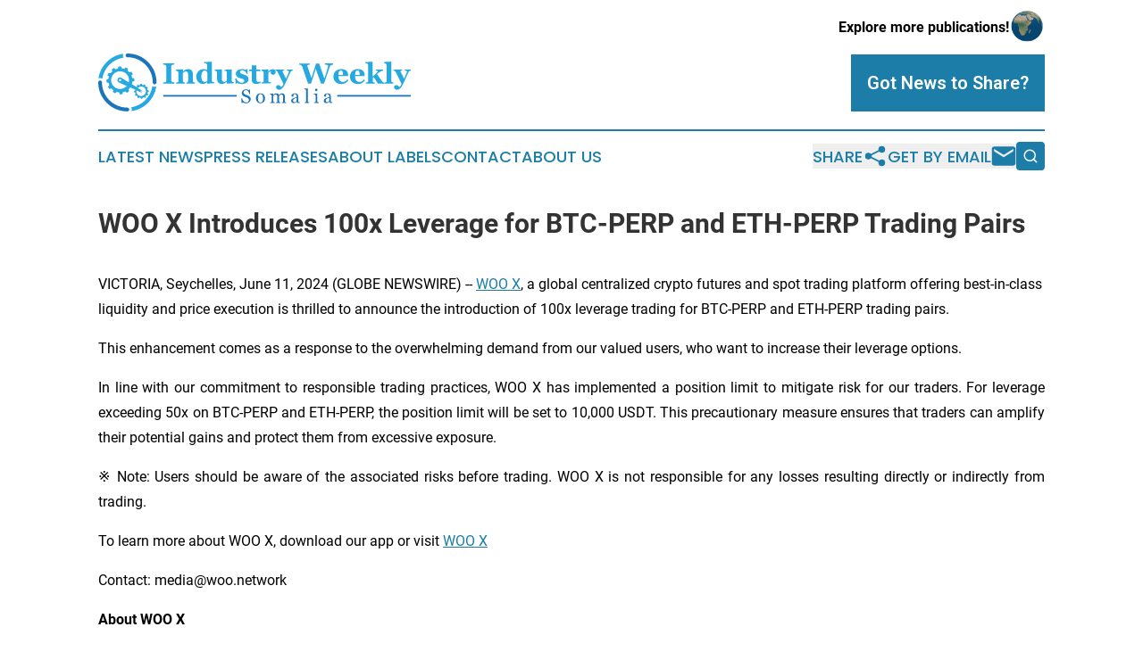

--- FILE ---
content_type: image/svg+xml
request_url: https://cdn.newsmatics.com/agp/sites/industryweeklysomalia-logo-1.svg
body_size: 23673
content:
<?xml version="1.0" encoding="UTF-8" standalone="no"?>
<svg
   xmlns:dc="http://purl.org/dc/elements/1.1/"
   xmlns:cc="http://creativecommons.org/ns#"
   xmlns:rdf="http://www.w3.org/1999/02/22-rdf-syntax-ns#"
   xmlns:svg="http://www.w3.org/2000/svg"
   xmlns="http://www.w3.org/2000/svg"
   version="1.1"
   id="Layer_1"
   x="0px"
   y="0px"
   viewBox="-105 284 400 74.400444"
   xml:space="preserve"
   width="400"
   height="74.400444"><metadata
   id="metadata43"><rdf:RDF><cc:Work
       rdf:about=""><dc:format>image/svg+xml</dc:format><dc:type
         rdf:resource="http://purl.org/dc/dcmitype/StillImage" /></cc:Work></rdf:RDF></metadata><defs
   id="defs41" />
<style
   type="text/css"
   id="style2">
	.st0{fill:#26A9E0;}
	.st1{fill:#1B75BB;}
</style>
<g
   id="XMLID_1441_"
   transform="translate(0,-75.299553)">
	<g
   id="XMLID_1437_">
		<path
   id="XMLID_1442_"
   class="st0"
   d="m -40.5,406.8 c 0,-0.2 -0.2,-0.4 -0.4,-0.4 l -1,-0.2 c -0.1,-0.6 -0.3,-1.2 -0.5,-1.7 l 0.7,-0.7 c 0.1,-0.1 0.2,-0.4 0.1,-0.5 l -0.7,-1.1 c -0.1,-0.2 -0.3,-0.2 -0.5,-0.2 l -0.9,0.4 c -0.4,-0.5 -0.8,-0.9 -1.3,-1.2 l 0.3,-1 c 0.1,-0.2 0,-0.4 -0.2,-0.5 l -1.1,-0.6 c -0.2,-0.1 -0.4,0 -0.5,0.1 l -0.6,0.8 c -0.6,-0.2 -1.2,-0.3 -1.8,-0.4 l -0.2,-1 c 0,-0.2 -0.2,-0.3 -0.4,-0.3 h -1.3 c -0.2,0 -0.4,0.2 -0.4,0.4 l -0.2,1 c -0.6,0.1 -1.2,0.3 -1.7,0.5 l -0.7,-0.7 c -0.1,-0.1 -0.4,-0.2 -0.5,-0.1 l -1.1,0.7 c -0.2,0.1 -0.2,0.3 -0.2,0.5 l 0.4,0.9 c -0.3,0.3 -0.5,0.6 -0.8,0.9 l -6,-3.7 c 0.4,-1.1 0.6,-2.2 0.8,-3.3 l 1.8,-0.4 c 0.4,-0.1 0.6,-0.5 0.6,-0.8 l -0.1,-2.4 c 0,-0.4 -0.3,-0.7 -0.7,-0.8 l -1.9,-0.3 c -0.2,-1.1 -0.6,-2.2 -1,-3.3 l 1.4,-1.3 c 0.3,-0.2 0.3,-0.7 0.1,-1 l -1.3,-2 c -0.1,-0.1 -0.2,-0.2 -0.3,-0.2 -0.2,-0.1 -0.4,-0.2 -0.6,-0.1 l -1.8,0.7 c -0.7,-0.9 -1.6,-1.6 -2.5,-2.3 l 0.5,-1.8 c 0.1,-0.3 -0.1,-0.8 -0.4,-0.9 l -2.1,-1.1 c -0.3,-0.2 -0.8,-0.1 -1,0.2 l -1.2,1.5 c -1.1,-0.4 -2.2,-0.6 -3.3,-0.8 l -0.4,-1.8 c -0.1,-0.4 -0.5,-0.6 -0.8,-0.6 l -2.4,0.1 c -0.4,0 -0.7,0.3 -0.8,0.7 l -0.3,1.9 c -1.1,0.2 -2.2,0.6 -3.3,1 l -1.3,-1.4 c -0.3,-0.3 -0.7,-0.3 -1,-0.1 l -2,1.3 c -0.3,0.2 -0.5,0.6 -0.3,1 l 0.7,1.8 c -0.9,0.7 -1.6,1.6 -2.3,2.5 l -1.8,-0.5 c -0.3,-0.1 -0.8,0.1 -0.9,0.4 l -1.1,2.1 c -0.2,0.3 -0.1,0.8 0.2,1 l 1.5,1.2 c -0.4,1.1 -0.6,2.2 -0.8,3.3 l -1.8,0.4 c -0.3,0.1 -0.6,0.4 -0.6,0.8 l 0.1,2.4 c 0,0.4 0.3,0.7 0.7,0.8 l 1.9,0.3 c 0.2,1.1 0.6,2.2 1,3.3 l -1.4,1.3 c -0.3,0.3 -0.3,0.7 -0.1,1 l 1.3,2 c 0.2,0.3 0.6,0.5 1,0.3 l 1.8,-0.7 c 0.7,0.9 1.6,1.6 2.5,2.3 l -0.5,1.8 c -0.1,0.3 0.1,0.8 0.4,0.9 l 2.1,1.1 c 0.3,0.2 0.8,0.1 1,-0.2 l 1.2,-1.5 c 1.1,0.4 2.2,0.6 3.3,0.8 l 0.4,1.8 c 0.1,0.4 0.5,0.6 0.8,0.6 l 2.4,-0.1 c 0.4,0 0.7,-0.3 0.8,-0.7 l 0.3,-1.9 c 1.1,-0.2 2.2,-0.6 3.3,-1 l 1.3,1.4 c 0.3,0.3 0.7,0.3 1,0.1 l 2,-1.3 c 0.3,-0.2 0.5,-0.6 0.3,-1 l -0.7,-1.8 c 0.9,-0.7 1.6,-1.6 2.3,-2.5 l 6.4,2.9 c -0.1,0.4 -0.2,0.8 -0.2,1.2 l -1,0.2 c -0.2,0 -0.3,0.2 -0.3,0.4 v 1.3 c 0,0.2 0.2,0.4 0.4,0.4 l 1,0.2 c 0.1,0.6 0.3,1.2 0.5,1.7 l -0.7,0.7 c -0.1,0.1 -0.2,0.4 -0.1,0.5 l 0.7,1.1 c 0.1,0.2 0.3,0.2 0.5,0.2 l 0.9,-0.4 c 0.4,0.5 0.8,0.9 1.3,1.2 l -0.3,1 c -0.1,0.2 0,0.4 0.2,0.5 l 1.1,0.6 c 0.2,0.1 0.4,0 0.5,-0.1 l 0.6,-0.8 c 0.6,0.2 1.2,0.3 1.8,0.4 l 0.2,1 c 0,0.2 0.2,0.3 0.4,0.3 h 1.3 c 0.2,0 0.4,-0.2 0.4,-0.4 l 0.2,-1 c 0.6,-0.1 1.2,-0.3 1.7,-0.5 l 0.7,0.7 c 0.1,0.1 0.4,0.2 0.5,0.1 l 1.1,-0.7 c 0.2,-0.1 0.2,-0.3 0.2,-0.5 l -0.4,-0.9 c 0.5,-0.4 0.9,-0.8 1.2,-1.3 l 1,0.3 c 0.2,0.1 0.4,0 0.5,-0.2 l 0.6,-1.1 c 0.1,-0.2 0,-0.4 -0.1,-0.5 l -0.8,-0.6 c 0.2,-0.6 0.3,-1.2 0.4,-1.8 l 1,-0.2 c 0.2,0 0.3,-0.2 0.3,-0.4 z m -25.5,-10.4 -9.5,-5.9 c -1.7,-0.9 -3.7,-0.2 -4.6,1.4 -0.9,1.7 -0.2,3.7 1.4,4.6 l 10.2,4.5 c -3.4,3.9 -9.2,5.1 -13.9,2.6 -5.6,-3 -7.7,-9.9 -4.8,-15.4 2.9,-5.6 9.9,-7.7 15.4,-4.8 4.9,2.5 7.1,8 5.8,13 z m -9.8,-2.2 c -0.4,0.7 -1.3,1 -2,0.6 -0.7,-0.4 -1,-1.3 -0.6,-2 0.4,-0.7 1.3,-1 2,-0.6 0.8,0.4 1,1.3 0.6,2 z m 31.1,16.5 c -1.6,3 -5.3,4.1 -8.3,2.6 -2.5,-1.3 -3.6,-4 -3.1,-6.6 l 5.4,2.4 c 0.6,0.3 1.5,0.1 1.8,-0.6 0.3,-0.6 0.1,-1.5 -0.5,-1.8 l -5,-3.1 c 1.9,-1.9 4.8,-2.5 7.2,-1.2 3,1.6 4.1,5.3 2.5,8.3 z m -6.1,-3.3 c 0.2,-0.4 0.7,-0.6 1.1,-0.3 0.4,0.2 0.6,0.7 0.3,1.1 -0.2,0.4 -0.7,0.6 -1.1,0.3 -0.4,-0.2 -0.5,-0.7 -0.3,-1.1 z" />
		<path
   id="XMLID_1357_"
   class="st1"
   d="m -30.4,396.5 c 0,1.3 -1.1,2.4 -2.4,2.4 -1.3,0 -2.4,-1.1 -2.4,-2.4 0,-17.9 -14.5,-32.4 -32.4,-32.4 -1.4,0 -2.4,-1.1 -2.4,-2.4 0,-1.3 1.1,-2.4 2.4,-2.4 20.4,-0.1 37.2,16.6 37.2,37.2 z" />
		<path
   id="XMLID_1355_"
   class="st1"
   d="m -65.3,431.3 c 0,1.3 -1.1,2.4 -2.4,2.4 -20.6,0 -37.3,-16.7 -37.3,-37.3 0,-1.4 1.1,-2.4 2.4,-2.4 1.4,0 2.4,1.1 2.4,2.4 0,17.9 14.5,32.4 32.4,32.4 1.4,0.1 2.5,1.2 2.5,2.5 z" />
		<path
   id="XMLID_1354_"
   class="st0"
   d="m -32.9,402.1 c -1,0 -2,-0.3 -2.8,-0.8 -2.1,14 -13.2,25 -27.1,27.1 0.5,0.8 0.8,1.8 0.8,2.8 0,0.7 -0.1,1.4 -0.4,2.1 16.4,-2.3 29.3,-15.3 31.7,-31.7 -0.8,0.4 -1.5,0.5 -2.2,0.5 z" />
		<path
   id="XMLID_1353_"
   class="st0"
   d="m -73.4,361.7 c 0,-0.7 0.1,-1.4 0.4,-2.1 -16.4,2.3 -29.3,15.3 -31.7,31.7 0.6,-0.3 1.3,-0.4 2.1,-0.4 1,0 2,0.3 2.8,0.8 2.1,-14 13.2,-25 27.1,-27.1 -0.4,-0.9 -0.7,-1.9 -0.7,-2.9 z" />
	</g>
	<g
   id="XMLID_1440_">
		<g
   id="XMLID_1439_">
			<path
   id="XMLID_1478_"
   class="st1"
   d="m 89,415 c 0.4,0.4 0.6,0.8 0.8,1.3 0.2,0.5 0.3,1 0.3,1.7 0,1.5 -0.6,2.8 -1.7,3.8 -1.1,1 -2.5,1.5 -4.2,1.5 -0.8,0 -1.5,-0.1 -2.3,-0.4 -0.8,-0.2 -1.4,-0.5 -2,-0.9 l -0.5,0.9 h -1 L 78.2,417 h 1 c 0.2,0.7 0.4,1.4 0.7,2 0.3,0.6 0.6,1.1 1.1,1.6 0.4,0.5 0.9,0.9 1.5,1.1 0.6,0.3 1.2,0.4 2,0.4 0.6,0 1,-0.1 1.5,-0.2 0.5,-0.1 0.8,-0.4 1,-0.6 0.3,-0.3 0.4,-0.6 0.6,-0.9 0.1,-0.4 0.2,-0.8 0.2,-1.2 0,-0.7 -0.2,-1.3 -0.6,-1.9 -0.4,-0.6 -1,-1 -1.7,-1.4 -0.5,-0.2 -1.1,-0.4 -1.8,-0.7 -0.7,-0.3 -1.3,-0.5 -1.8,-0.7 -1,-0.4 -1.7,-1 -2.3,-1.7 -0.5,-0.7 -0.8,-1.6 -0.8,-2.8 0,-0.7 0.1,-1.3 0.4,-1.8 0.3,-0.6 0.6,-1.1 1.1,-1.5 0.5,-0.4 1,-0.8 1.7,-1 0.6,-0.2 1.3,-0.4 2,-0.4 0.8,0 1.5,0.1 2.1,0.4 0.6,0.2 1.2,0.5 1.7,0.8 l 0.5,-0.8 h 1 l 0.1,5.7 h -1 c -0.2,-0.7 -0.4,-1.3 -0.6,-1.9 -0.2,-0.6 -0.5,-1.1 -0.9,-1.6 -0.3,-0.5 -0.8,-0.8 -1.3,-1.1 -0.5,-0.3 -1.1,-0.4 -1.8,-0.4 -0.8,0 -1.4,0.2 -2,0.7 -0.5,0.5 -0.8,1.1 -0.8,1.8 0,0.7 0.2,1.4 0.5,1.8 0.3,0.5 0.9,0.9 1.5,1.2 0.6,0.3 1.2,0.5 1.7,0.7 0.6,0.2 1.1,0.4 1.7,0.7 0.5,0.2 0.9,0.5 1.4,0.7 0.4,0.3 0.8,0.6 1.2,1 z" />
			<path
   id="XMLID_1480_"
   class="st1"
   d="m 108.5,416.7 c 0,0.8 -0.1,1.7 -0.4,2.5 -0.3,0.8 -0.6,1.5 -1.1,2.1 -0.6,0.6 -1.2,1.1 -1.9,1.4 -0.7,0.3 -1.6,0.5 -2.5,0.5 -0.8,0 -1.5,-0.1 -2.2,-0.4 -0.7,-0.3 -1.3,-0.7 -1.8,-1.3 -0.5,-0.5 -0.9,-1.2 -1.3,-2 -0.4,-0.8 -0.5,-1.7 -0.5,-2.6 0,-1.9 0.5,-3.4 1.6,-4.6 1.1,-1.2 2.5,-1.8 4.3,-1.8 1.7,0 3.1,0.6 4.1,1.7 1.1,1.2 1.7,2.7 1.7,4.5 z m -2.5,0.1 c 0,-0.6 -0.1,-1.2 -0.2,-1.9 -0.1,-0.7 -0.3,-1.2 -0.5,-1.7 -0.3,-0.5 -0.6,-0.9 -1,-1.2 -0.4,-0.3 -0.9,-0.5 -1.5,-0.5 -0.6,0 -1.2,0.2 -1.6,0.5 -0.4,0.3 -0.8,0.7 -1.1,1.3 -0.3,0.5 -0.4,1 -0.5,1.7 -0.1,0.6 -0.2,1.2 -0.2,1.8 0,0.8 0.1,1.5 0.2,2.1 0.1,0.7 0.3,1.2 0.6,1.8 0.3,0.6 0.6,0.9 1,1.2 0.4,0.3 0.9,0.4 1.5,0.4 1,0 1.8,-0.5 2.4,-1.5 0.6,-1 0.9,-2.3 0.9,-4 z" />
			<path
   id="XMLID_1483_"
   class="st1"
   d="m 135.6,422.8 h -5.8 V 422 c 0.2,0 0.4,0 0.6,0 0.2,0 0.4,0 0.5,-0.1 0.2,-0.1 0.4,-0.2 0.5,-0.4 0.1,-0.2 0.2,-0.4 0.2,-0.7 v -6.2 c 0,-0.8 -0.2,-1.5 -0.6,-1.9 -0.4,-0.5 -0.9,-0.7 -1.4,-0.7 -0.4,0 -0.8,0.1 -1.1,0.2 -0.3,0.1 -0.7,0.3 -1,0.5 -0.2,0.2 -0.4,0.4 -0.6,0.6 -0.2,0.2 -0.3,0.4 -0.4,0.5 v 6.9 c 0,0.3 0,0.5 0.1,0.7 0.1,0.2 0.3,0.3 0.5,0.4 0.2,0.1 0.4,0.1 0.5,0.2 0.1,0 0.3,0.1 0.6,0.1 v 0.8 h -5.7 V 422 c 0.2,0 0.4,0 0.5,0 0.2,0 0.3,0 0.5,-0.1 0.2,-0.1 0.4,-0.2 0.5,-0.4 0.1,-0.2 0.2,-0.4 0.2,-0.7 v -6.2 c 0,-0.8 -0.2,-1.5 -0.6,-1.9 -0.4,-0.5 -0.9,-0.7 -1.4,-0.7 -0.4,0 -0.8,0.1 -1.1,0.2 -0.3,0.1 -0.7,0.3 -1,0.5 -0.2,0.2 -0.4,0.4 -0.6,0.6 -0.2,0.2 -0.3,0.4 -0.4,0.5 v 6.8 c 0,0.3 0.1,0.5 0.2,0.7 0.1,0.2 0.3,0.3 0.5,0.4 0.2,0.1 0.3,0.1 0.5,0.2 0.2,0 0.4,0.1 0.6,0.1 v 0.8 h -5.8 V 422 c 0.2,0 0.4,0 0.6,0 0.2,0 0.4,0 0.5,-0.1 0.2,-0.1 0.4,-0.2 0.5,-0.4 0.1,-0.2 0.2,-0.4 0.2,-0.7 v -7.4 c 0,-0.3 -0.1,-0.5 -0.2,-0.7 -0.1,-0.2 -0.3,-0.4 -0.5,-0.5 -0.2,-0.1 -0.3,-0.2 -0.6,-0.2 -0.2,-0.1 -0.5,-0.1 -0.7,-0.1 V 411 l 4,-0.3 0.2,0.2 v 1.7 h 0.1 c 0.2,-0.2 0.4,-0.4 0.7,-0.7 0.3,-0.3 0.6,-0.5 0.8,-0.7 0.3,-0.2 0.6,-0.4 1.1,-0.5 0.4,-0.1 0.9,-0.2 1.4,-0.2 0.8,0 1.4,0.2 2,0.6 0.6,0.4 1,0.9 1.2,1.5 0.3,-0.3 0.5,-0.5 0.8,-0.7 0.2,-0.2 0.5,-0.4 0.9,-0.7 0.3,-0.2 0.7,-0.4 1.1,-0.5 0.4,-0.1 0.9,-0.2 1.4,-0.2 1,0 1.8,0.3 2.4,1 0.6,0.7 0.9,1.7 0.9,3.1 v 6.1 c 0,0.3 0,0.5 0.1,0.7 0.1,0.2 0.3,0.3 0.5,0.4 0.2,0.1 0.4,0.1 0.6,0.2 0.2,0 0.4,0.1 0.6,0.1 v 0.7 z" />
			<path
   id="XMLID_1485_"
   class="st1"
   d="m 153.3,422.6 c -0.4,0.1 -0.7,0.3 -1,0.3 -0.3,0.1 -0.6,0.1 -1,0.1 -0.6,0 -1.1,-0.2 -1.5,-0.4 -0.4,-0.3 -0.6,-0.7 -0.7,-1.3 H 149 c -0.5,0.6 -1.1,1 -1.7,1.3 -0.6,0.3 -1.3,0.5 -2.2,0.5 -0.9,0 -1.6,-0.3 -2.2,-0.8 -0.6,-0.5 -0.9,-1.3 -0.9,-2.2 0,-0.5 0.1,-0.9 0.2,-1.2 0.1,-0.4 0.3,-0.7 0.6,-1 0.2,-0.2 0.5,-0.5 0.8,-0.6 0.3,-0.2 0.6,-0.3 0.9,-0.5 0.4,-0.1 1.1,-0.4 2.2,-0.8 1.1,-0.4 1.9,-0.7 2.2,-0.9 V 414 c 0,-0.1 0,-0.3 -0.1,-0.6 0,-0.3 -0.1,-0.6 -0.3,-0.8 -0.2,-0.3 -0.4,-0.6 -0.7,-0.8 -0.3,-0.2 -0.7,-0.3 -1.3,-0.3 -0.4,0 -0.7,0.1 -1,0.2 -0.3,0.1 -0.5,0.3 -0.7,0.4 0,0.2 0,0.4 0.1,0.7 0.1,0.3 0.1,0.6 0.1,0.9 0,0.3 -0.1,0.5 -0.4,0.8 -0.3,0.2 -0.6,0.3 -1.1,0.3 -0.4,0 -0.7,-0.1 -0.9,-0.4 -0.2,-0.3 -0.3,-0.6 -0.3,-1 0,-0.4 0.1,-0.7 0.4,-1.1 0.3,-0.3 0.6,-0.6 1,-0.9 0.4,-0.2 0.8,-0.4 1.3,-0.6 0.5,-0.2 1,-0.2 1.5,-0.2 0.7,0 1.3,0 1.8,0.1 0.5,0.1 1,0.3 1.4,0.6 0.4,0.3 0.7,0.7 0.9,1.2 0.2,0.5 0.3,1.2 0.3,2 0,1.2 0,2.2 0,3.1 0,0.9 0,1.9 0,2.9 0,0.3 0.1,0.6 0.2,0.8 0.1,0.2 0.3,0.3 0.5,0.5 0.1,0.1 0.3,0.1 0.6,0.1 0.3,0 0.5,0 0.8,0 v 0.7 z m -4.3,-6.4 c -0.7,0.2 -1.3,0.4 -1.8,0.6 -0.5,0.2 -1,0.4 -1.4,0.7 -0.4,0.3 -0.7,0.6 -1,1 -0.2,0.4 -0.4,0.8 -0.4,1.3 0,0.7 0.2,1.2 0.5,1.5 0.3,0.3 0.8,0.5 1.3,0.5 0.6,0 1.1,-0.1 1.5,-0.4 0.4,-0.3 0.8,-0.6 1.1,-1 z" />
			<path
   id="XMLID_1488_"
   class="st1"
   d="m 165,422.8 h -5.8 V 422 c 0.2,0 0.4,0 0.6,-0.1 0.2,-0.1 0.4,0 0.5,-0.1 0.2,-0.1 0.4,-0.2 0.5,-0.4 0.1,-0.2 0.2,-0.4 0.2,-0.7 V 407 c 0,-0.3 -0.1,-0.6 -0.2,-0.8 -0.1,-0.3 -0.3,-0.5 -0.5,-0.6 -0.1,-0.1 -0.4,-0.2 -0.8,-0.3 -0.4,-0.1 -0.7,-0.1 -0.9,-0.1 v -0.8 l 4.5,-0.3 0.2,0.2 v 16.4 c 0,0.3 0.1,0.5 0.2,0.7 0.1,0.2 0.3,0.3 0.5,0.4 0.2,0.1 0.4,0.1 0.5,0.2 0.2,0 0.4,0.1 0.6,0.1 v 0.7 z" />
			<path
   id="XMLID_1490_"
   class="st1"
   d="m 177.2,422.8 h -5.8 V 422 c 0.2,0 0.4,0 0.6,0 0.2,0 0.4,0 0.5,-0.1 0.2,-0.1 0.4,-0.2 0.5,-0.4 0.1,-0.2 0.2,-0.4 0.2,-0.7 v -7.4 c 0,-0.3 -0.1,-0.5 -0.2,-0.7 -0.1,-0.2 -0.3,-0.4 -0.5,-0.5 -0.2,-0.1 -0.4,-0.2 -0.7,-0.2 -0.3,-0.1 -0.6,-0.1 -0.8,-0.1 V 411 l 4.2,-0.3 0.2,0.2 v 9.7 c 0,0.3 0.1,0.5 0.2,0.7 0.1,0.2 0.3,0.3 0.5,0.4 0.2,0.1 0.3,0.1 0.5,0.2 0.2,0.1 0.4,0.1 0.6,0.1 z M 175.7,406 c 0,0.5 -0.1,0.9 -0.5,1.2 -0.3,0.3 -0.7,0.5 -1.1,0.5 -0.4,0 -0.8,-0.2 -1.1,-0.5 -0.3,-0.3 -0.5,-0.7 -0.5,-1.1 0,-0.4 0.1,-0.8 0.5,-1.2 0.3,-0.3 0.7,-0.5 1.1,-0.5 0.5,0 0.8,0.2 1.1,0.5 0.4,0.4 0.5,0.7 0.5,1.1 z" />
			<path
   id="XMLID_1493_"
   class="st1"
   d="m 195,422.6 c -0.4,0.1 -0.7,0.3 -1,0.3 -0.3,0.1 -0.6,0.1 -1,0.1 -0.6,0 -1.1,-0.2 -1.5,-0.4 -0.4,-0.3 -0.6,-0.7 -0.7,-1.3 h -0.1 c -0.5,0.6 -1.1,1 -1.7,1.3 -0.6,0.3 -1.3,0.5 -2.2,0.5 -0.9,0 -1.6,-0.3 -2.2,-0.8 -0.6,-0.5 -0.9,-1.3 -0.9,-2.2 0,-0.5 0.1,-0.9 0.2,-1.2 0.1,-0.4 0.3,-0.7 0.6,-1 0.2,-0.2 0.5,-0.5 0.8,-0.6 0.3,-0.2 0.6,-0.3 0.9,-0.5 0.4,-0.1 1.1,-0.4 2.2,-0.8 1.1,-0.4 1.9,-0.7 2.2,-0.9 V 414 c 0,-0.1 0,-0.3 -0.1,-0.6 0,-0.3 -0.1,-0.6 -0.3,-0.8 -0.2,-0.3 -0.4,-0.6 -0.7,-0.8 -0.3,-0.2 -0.7,-0.3 -1.3,-0.3 -0.4,0 -0.7,0.1 -1,0.2 -0.3,0.1 -0.5,0.3 -0.7,0.4 0,0.2 0,0.4 0.1,0.7 0.1,0.3 0.1,0.6 0.1,0.9 0,0.3 -0.1,0.5 -0.4,0.8 -0.3,0.2 -0.6,0.3 -1.1,0.3 -0.4,0 -0.7,-0.1 -0.9,-0.4 -0.2,-0.3 -0.3,-0.6 -0.3,-1 0,-0.4 0.1,-0.7 0.4,-1.1 0.3,-0.3 0.6,-0.6 1,-0.9 0.4,-0.2 0.8,-0.4 1.3,-0.6 0.5,-0.2 1,-0.2 1.5,-0.2 0.7,0 1.3,0 1.8,0.1 0.5,0.1 1,0.3 1.4,0.6 0.4,0.3 0.7,0.7 0.9,1.2 0.2,0.5 0.3,1.2 0.3,2 0,1.2 0,2.2 0,3.1 0,0.9 0,1.9 0,2.9 0,0.3 0.1,0.6 0.2,0.8 0.1,0.2 0.3,0.3 0.5,0.5 0.1,0.1 0.3,0.1 0.6,0.1 0.3,0 0.5,0 0.8,0 v 0.7 z m -4.2,-6.4 c -0.7,0.2 -1.3,0.4 -1.8,0.6 -0.5,0.2 -1,0.4 -1.4,0.7 -0.4,0.3 -0.7,0.6 -1,1 -0.2,0.4 -0.4,0.8 -0.4,1.3 0,0.7 0.2,1.2 0.5,1.5 0.3,0.3 0.8,0.5 1.3,0.5 0.6,0 1.1,-0.1 1.5,-0.4 0.4,-0.3 0.8,-0.6 1.1,-1 z" />
		</g>
		<g
   id="XMLID_1436_">
			<path
   id="XMLID_1443_"
   class="st0"
   d="m -7.5,397.9 h -14.3 v -1.4 c 0.3,0 0.8,-0.1 1.4,-0.1 0.6,0 1.1,-0.1 1.3,-0.2 0.4,-0.2 0.8,-0.4 0.9,-0.7 0.2,-0.3 0.2,-0.7 0.2,-1.1 V 376 c 0,-0.4 -0.1,-0.8 -0.2,-1.1 -0.2,-0.3 -0.5,-0.6 -0.9,-0.8 -0.3,-0.1 -0.7,-0.2 -1.3,-0.4 -0.6,-0.1 -1.1,-0.2 -1.5,-0.3 V 372 h 14.3 v 1.4 c -0.4,0 -0.8,0.1 -1.4,0.2 -0.5,0.1 -1,0.2 -1.4,0.3 -0.5,0.2 -0.8,0.4 -0.9,0.7 -0.2,0.3 -0.2,0.7 -0.2,1.1 V 394 c 0,0.4 0.1,0.8 0.2,1.1 0.2,0.3 0.5,0.6 0.9,0.8 0.3,0.1 0.7,0.2 1.3,0.3 0.6,0.1 1.1,0.2 1.5,0.2 v 1.5 z" />
			<path
   id="XMLID_1445_"
   class="st0"
   d="M 18.7,397.9 H 7.8 v -1.3 c 0.2,0 0.5,-0.1 0.8,-0.1 0.3,0 0.6,-0.1 0.7,-0.2 0.3,-0.1 0.4,-0.3 0.5,-0.6 0.1,-0.3 0.2,-0.6 0.2,-1.1 v -8.5 c 0,-1.2 -0.2,-2.2 -0.7,-2.8 -0.5,-0.6 -1.1,-0.9 -2,-0.9 -0.5,0 -0.9,0.1 -1.4,0.2 -0.4,0.1 -0.8,0.4 -1.2,0.6 -0.4,0.2 -0.6,0.5 -0.8,0.7 -0.2,0.2 -0.4,0.5 -0.5,0.7 v 9.8 c 0,0.4 0.1,0.8 0.2,1.1 0.1,0.3 0.3,0.5 0.6,0.6 0.2,0.1 0.4,0.2 0.7,0.3 0.3,0.1 0.6,0.1 0.9,0.2 v 1.3 h -11 v -1.3 c 0.3,0 0.6,-0.1 0.9,-0.1 0.3,0 0.6,-0.1 0.8,-0.2 0.4,-0.1 0.7,-0.3 0.8,-0.6 0.1,-0.3 0.2,-0.6 0.2,-1.1 V 384 c 0,-0.4 -0.1,-0.7 -0.3,-1.1 -0.2,-0.4 -0.4,-0.7 -0.8,-0.9 -0.2,-0.1 -0.5,-0.3 -0.8,-0.4 -0.3,-0.1 -0.7,-0.2 -1.1,-0.2 v -1.3 l 8.7,-0.5 0.3,0.3 v 2.6 h 0.1 c 0.3,-0.3 0.8,-0.7 1.2,-1.1 0.4,-0.4 0.9,-0.8 1.3,-1 0.4,-0.3 1,-0.5 1.8,-0.7 0.8,-0.2 1.5,-0.3 2.3,-0.3 2,0 3.5,0.6 4.4,1.7 1,1.1 1.5,2.6 1.5,4.5 v 8.9 c 0,0.4 0.1,0.8 0.2,1.1 0.1,0.3 0.4,0.5 0.7,0.6 0.2,0.1 0.4,0.2 0.7,0.3 0.3,0.1 0.6,0.1 1,0.2 z" />
			<path
   id="XMLID_1447_"
   class="st0"
   d="m 43.8,397.5 -9,0.5 -0.3,-0.3 V 396 h -0.1 c -0.6,0.6 -1.4,1.2 -2.4,1.7 -1,0.5 -2,0.7 -3.1,0.7 -2.4,0 -4.5,-0.9 -6,-2.7 -1.6,-1.8 -2.4,-4.2 -2.4,-7 0,-2.6 0.9,-4.7 2.7,-6.6 1.8,-1.9 3.9,-2.7 6.4,-2.7 1,0 1.9,0.1 2.8,0.3 0.9,0.2 1.6,0.5 2.1,0.8 v -5.9 c 0,-0.4 -0.1,-0.9 -0.3,-1.3 -0.2,-0.4 -0.4,-0.7 -0.7,-0.9 -0.4,-0.3 -0.8,-0.5 -1.4,-0.6 -0.6,-0.1 -1.1,-0.2 -1.7,-0.2 v -1.3 l 9.8,-0.5 0.3,0.3 v 23.8 c 0,0.5 0.1,0.8 0.2,1.2 0.1,0.3 0.4,0.6 0.7,0.7 0.3,0.1 0.6,0.2 1.1,0.3 0.5,0.1 0.9,0.1 1.2,0.1 v 1.3 z m -9.2,-3.2 V 384 c -0.1,-0.3 -0.2,-0.6 -0.4,-0.9 -0.1,-0.3 -0.4,-0.7 -0.6,-1 -0.2,-0.3 -0.6,-0.5 -1,-0.7 -0.4,-0.2 -0.9,-0.3 -1.4,-0.3 -1.2,0 -2.2,0.7 -3,2.1 -0.8,1.4 -1.2,3.3 -1.2,5.8 0,1 0.1,1.9 0.2,2.6 0.1,0.8 0.4,1.5 0.7,2.1 0.4,0.6 0.8,1.1 1.4,1.5 0.5,0.4 1.2,0.5 2,0.5 0.7,0 1.3,-0.1 1.8,-0.4 0.6,-0.1 1,-0.5 1.5,-1 z" />
			<path
   id="XMLID_1451_"
   class="st0"
   d="M 68.7,397.5 60,398 59.7,397.7 v -2.4 h -0.1 c -0.4,0.4 -0.8,0.7 -1.2,1.1 -0.4,0.4 -0.9,0.7 -1.4,1 -0.6,0.3 -1.2,0.6 -1.8,0.7 -0.5,0.2 -1.3,0.2 -2.4,0.2 -1.8,0 -3.2,-0.5 -4.2,-1.7 -1,-1.2 -1.5,-2.7 -1.5,-4.7 V 384 c 0,-0.5 -0.1,-0.9 -0.3,-1.2 -0.2,-0.3 -0.4,-0.6 -0.7,-0.8 -0.2,-0.2 -0.6,-0.3 -0.9,-0.4 -0.4,-0.1 -0.7,-0.1 -1,-0.2 v -1.3 l 8.8,-0.5 0.2,0.3 V 392 c 0,1.2 0.2,2.2 0.7,2.8 0.5,0.6 1.1,0.9 2,0.9 0.9,0 1.6,-0.2 2.3,-0.7 0.7,-0.4 1.2,-0.9 1.5,-1.4 v -9.8 c 0,-0.4 -0.1,-0.8 -0.2,-1.1 -0.2,-0.3 -0.4,-0.6 -0.7,-0.8 -0.2,-0.1 -0.5,-0.2 -0.9,-0.3 -0.4,0 -0.8,-0.1 -1.2,-0.1 v -1.3 l 8.8,-0.5 0.3,0.3 v 14 c 0,0.4 0.1,0.8 0.3,1.1 0.2,0.3 0.4,0.5 0.7,0.8 0.2,0.1 0.5,0.2 0.9,0.3 0.4,0.1 0.7,0.1 1.1,0.1 v 1.2 z" />
			<path
   id="XMLID_1455_"
   class="st0"
   d="m 78.6,398.5 c -1.2,0 -2.3,-0.2 -3.4,-0.5 -1.1,-0.3 -2,-0.7 -2.6,-1.1 l -0.5,1.2 h -1.4 l -0.2,-6.8 h 1.3 c 0.2,0.5 0.5,1.2 0.9,1.8 0.4,0.7 0.9,1.3 1.5,1.8 0.6,0.5 1.2,1 2,1.4 0.7,0.4 1.5,0.6 2.4,0.6 1.1,0 1.9,-0.2 2.5,-0.6 0.5,-0.4 0.8,-1.1 0.8,-2 0,-0.5 -0.1,-0.9 -0.4,-1.2 -0.2,-0.3 -0.6,-0.6 -1,-0.8 -0.5,-0.2 -1,-0.4 -1.6,-0.6 -0.6,-0.2 -1.3,-0.4 -2.1,-0.6 -0.8,-0.2 -1.5,-0.5 -2.1,-0.7 -0.6,-0.2 -1.2,-0.6 -1.8,-1.2 -0.5,-0.5 -1,-1 -1.3,-1.7 -0.3,-0.7 -0.5,-1.5 -0.5,-2.4 0,-1.7 0.7,-3.1 2.2,-4.1 1.4,-1.1 3.3,-1.6 5.6,-1.6 1.1,0 2.1,0.1 3,0.3 0.9,0.2 1.7,0.5 2.3,0.7 l 0.4,-1.1 H 86 l 0.3,6.2 H 85 c -0.4,-1.3 -1.2,-2.3 -2.2,-3.3 -1,-0.9 -2.1,-1.4 -3.3,-1.4 -0.9,0 -1.7,0.2 -2.2,0.6 -0.5,0.4 -0.8,0.9 -0.8,1.6 0,0.9 0.4,1.6 1.2,2 0.8,0.4 1.9,0.8 3.3,1.2 2.2,0.6 3.7,1.3 4.8,2.3 1,1 1.5,2.2 1.5,3.7 0,2 -0.8,3.5 -2.3,4.6 -1.9,1.2 -3.9,1.7 -6.4,1.7 z" />
			<path
   id="XMLID_1458_"
   class="st0"
   d="m 102.8,397.1 c -0.8,0.3 -1.6,0.6 -2.5,0.9 -0.9,0.3 -2,0.4 -3.2,0.4 -1.9,0 -3.3,-0.5 -4.2,-1.4 -0.9,-0.9 -1.4,-2.2 -1.4,-3.9 V 382 h -3.3 v -2 h 3.3 v -5.5 h 5.9 v 5.5 h 5.1 v 2 h -5.1 v 9.9 c 0,1.4 0.2,2.4 0.6,3 0.4,0.6 1.1,0.9 2.1,0.9 0.3,0 0.8,0 1.4,-0.1 0.6,0 1,-0.1 1.2,-0.2 v 1.6 z" />
			<path
   id="XMLID_1460_"
   class="st0"
   d="m 122.1,383.2 c 0,0.9 -0.3,1.7 -0.9,2.4 -0.6,0.7 -1.3,1 -2.3,1 -0.9,0 -1.6,-0.2 -2.2,-0.7 -0.6,-0.4 -0.9,-1.1 -0.9,-2 0,-0.4 0,-0.8 0.1,-1 0.1,-0.2 0.1,-0.5 0.2,-0.7 -0.6,0 -1.1,0.2 -1.8,0.6 -0.7,0.4 -1.2,0.8 -1.6,1.4 v 10 c 0,0.4 0.1,0.8 0.2,1.1 0.1,0.3 0.4,0.5 0.7,0.7 0.3,0.1 0.7,0.2 1.3,0.3 0.6,0.1 1,0.1 1.3,0.2 v 1.3 H 104 v -1.3 c 0.3,0 0.6,-0.1 0.9,-0.1 0.3,0 0.6,-0.1 0.8,-0.2 0.4,-0.1 0.7,-0.3 0.8,-0.6 0.1,-0.3 0.2,-0.6 0.2,-1.1 V 384 c 0,-0.4 -0.1,-0.8 -0.3,-1.2 -0.2,-0.3 -0.5,-0.6 -0.7,-0.8 -0.2,-0.1 -0.5,-0.3 -0.8,-0.4 -0.3,-0.1 -0.7,-0.2 -1.1,-0.2 v -1.3 l 8.7,-0.5 0.3,0.3 v 2.6 h 0.1 c 0.8,-1 1.7,-1.7 2.7,-2.3 0.9,-0.5 1.9,-0.8 2.9,-0.8 1.1,0 2,0.3 2.7,1 0.6,0.8 0.9,1.7 0.9,2.8 z" />
			<path
   id="XMLID_1462_"
   class="st0"
   d="m 143.9,381.2 c -0.5,0.1 -1.1,0.3 -1.6,0.6 -0.5,0.3 -0.9,0.8 -1.3,1.5 -1,2.2 -2.1,4.5 -3.2,7 -1.1,2.5 -2.3,5.2 -3.7,8.1 -0.8,1.6 -1.5,2.9 -2.2,3.9 -0.7,1 -1.4,1.7 -2,2.2 -0.6,0.5 -1.2,0.8 -1.7,1.1 -0.6,0.2 -1.1,0.3 -1.7,0.3 -1.2,0 -2.1,-0.3 -2.8,-1 -0.7,-0.6 -1.1,-1.4 -1.1,-2.2 0,-0.3 0,-0.7 0.1,-0.9 0.1,-0.3 0.2,-0.6 0.5,-0.9 0.2,-0.3 0.5,-0.5 0.9,-0.7 0.4,-0.2 0.9,-0.3 1.4,-0.3 0.7,0 1.3,0.2 1.9,0.7 0.6,0.5 1.3,1.1 1.9,2 0.4,-0.4 0.9,-1 1.5,-1.8 0.6,-0.8 1,-1.6 1.3,-2.4 -1.4,-3 -2.7,-5.6 -3.8,-7.9 -1.1,-2.2 -2.4,-4.7 -3.7,-7.4 -0.3,-0.6 -0.7,-1 -1.2,-1.4 -0.5,-0.3 -1,-0.5 -1.6,-0.6 v -1.3 h 11.1 v 1.3 c -0.4,0 -0.9,0.1 -1.4,0.3 -0.5,0.2 -0.8,0.4 -0.8,0.7 0,0.1 0,0.2 0.1,0.3 0,0.1 0.1,0.3 0.2,0.5 0.4,0.8 1,2 1.8,3.5 0.8,1.5 1.6,3.3 2.6,5.3 0.7,-1.7 1.4,-3.2 1.9,-4.4 0.5,-1.2 1,-2.5 1.5,-3.7 0.1,-0.3 0.2,-0.5 0.2,-0.7 0,-0.2 0,-0.3 0,-0.4 0,-0.2 -0.1,-0.4 -0.3,-0.6 -0.2,-0.2 -0.5,-0.3 -0.8,-0.4 -0.3,-0.1 -0.6,-0.2 -0.9,-0.3 -0.3,-0.1 -0.5,-0.1 -0.7,-0.1 v -1.3 h 7.5 v 1.4 z" />
			<path
   id="XMLID_1464_"
   class="st0"
   d="m 195.3,373.6 c -0.4,0 -0.8,0.1 -1.1,0.2 -0.4,0.1 -0.7,0.3 -1.1,0.5 -0.6,0.3 -1,0.7 -1.2,1 -0.2,0.4 -0.5,0.8 -0.6,1.4 -0.7,1.8 -1.7,4.8 -3.1,8.8 -1.4,4.1 -2.8,8.3 -4.3,12.6 h -3.7 l -6.8,-19.1 -6.1,19.1 h -3.7 c -2,-5.9 -3.6,-10.4 -4.6,-13.6 -1.1,-3.2 -2,-5.8 -2.7,-8 -0.2,-0.7 -0.5,-1.1 -0.8,-1.4 -0.3,-0.3 -0.7,-0.6 -1.1,-0.9 -0.3,-0.2 -0.7,-0.4 -1,-0.5 -0.4,-0.1 -0.8,-0.2 -1.3,-0.2 v -1.4 h 13.7 v 1.4 c -0.8,0.1 -1.4,0.2 -1.8,0.3 -0.4,0.1 -0.7,0.2 -0.9,0.3 -0.2,0.1 -0.4,0.2 -0.4,0.3 0,0.1 -0.1,0.2 -0.1,0.3 0,0.2 0,0.3 0.1,0.5 0,0.2 0.1,0.3 0.1,0.5 0.3,0.9 0.9,2.7 1.8,5.4 0.9,2.6 2,5.9 3.3,9.8 l 5.9,-18.8 h 3.9 l 6.8,19.4 c 1,-3.1 1.8,-5.7 2.4,-7.6 0.6,-1.9 1.1,-3.7 1.5,-5.1 0.2,-0.9 0.4,-1.6 0.6,-2.2 0.2,-0.6 0.2,-1.1 0.2,-1.5 0,-0.3 -0.1,-0.5 -0.4,-0.7 -0.2,-0.2 -0.6,-0.3 -1,-0.5 -0.3,-0.1 -0.8,-0.2 -1.3,-0.3 -0.5,-0.1 -1,-0.1 -1.4,-0.2 v -1.5 h 10.4 v 1.7 z" />
			<path
   id="XMLID_1466_"
   class="st0"
   d="m 215.2,393.6 c -0.4,0.7 -0.9,1.3 -1.5,1.9 -0.6,0.6 -1.3,1.1 -2,1.6 -0.8,0.5 -1.6,0.8 -2.5,1 -0.8,0.2 -1.8,0.4 -2.9,0.4 -1.8,0 -3.3,-0.3 -4.6,-0.8 -1.3,-0.5 -2.4,-1.2 -3.2,-2.1 -0.8,-0.9 -1.5,-1.9 -1.9,-3 -0.4,-1.2 -0.6,-2.4 -0.6,-3.8 0,-1.2 0.2,-2.4 0.7,-3.6 0.5,-1.1 1.1,-2.1 1.9,-3 0.8,-0.9 1.9,-1.6 3.1,-2.1 1.3,-0.5 2.7,-0.8 4.2,-0.8 1.7,0 3.1,0.2 4.2,0.6 1.1,0.4 2,1 2.7,1.7 0.7,0.7 1.2,1.5 1.5,2.4 0.3,0.9 0.5,1.9 0.5,3 v 1.2 h -12.3 c 0,2.5 0.5,4.4 1.4,5.7 1,1.3 2.5,1.9 4.6,1.9 1.1,0 2.2,-0.3 3.1,-0.9 0.9,-0.6 1.7,-1.4 2.3,-2.4 z m -7,-6.9 c 0,-0.7 0,-1.5 -0.1,-2.2 -0.1,-0.7 -0.2,-1.4 -0.4,-1.9 -0.2,-0.6 -0.5,-1 -0.8,-1.3 -0.4,-0.3 -0.8,-0.4 -1.4,-0.4 -0.9,0 -1.7,0.5 -2.2,1.4 -0.6,0.9 -0.9,2.4 -0.9,4.5 z" />
			<path
   id="XMLID_1469_"
   class="st0"
   d="m 236.4,393.6 c -0.4,0.7 -0.9,1.3 -1.5,1.9 -0.6,0.6 -1.3,1.1 -2,1.6 -0.8,0.5 -1.6,0.8 -2.5,1 -0.8,0.2 -1.8,0.4 -2.9,0.4 -1.8,0 -3.3,-0.3 -4.6,-0.8 -1.3,-0.5 -2.4,-1.2 -3.2,-2.1 -0.8,-0.9 -1.5,-1.9 -1.9,-3 -0.4,-1.2 -0.6,-2.4 -0.6,-3.8 0,-1.2 0.2,-2.4 0.7,-3.6 0.5,-1.1 1.1,-2.1 1.9,-3 0.8,-0.9 1.9,-1.6 3.1,-2.1 1.3,-0.5 2.7,-0.8 4.2,-0.8 1.7,0 3.1,0.2 4.2,0.6 1.1,0.4 2,1 2.7,1.7 0.7,0.7 1.2,1.5 1.5,2.4 0.3,0.9 0.5,1.9 0.5,3 v 1.2 h -12.3 c 0,2.5 0.5,4.4 1.4,5.7 1,1.3 2.5,1.9 4.6,1.9 1.1,0 2.2,-0.3 3.1,-0.9 0.9,-0.6 1.7,-1.4 2.3,-2.4 z m -6.9,-6.9 c 0,-0.7 0,-1.5 -0.1,-2.2 -0.1,-0.7 -0.2,-1.4 -0.4,-1.9 -0.2,-0.6 -0.5,-1 -0.8,-1.3 -0.4,-0.3 -0.8,-0.4 -1.4,-0.4 -0.9,0 -1.7,0.5 -2.2,1.4 -0.5,0.9 -0.9,2.4 -0.9,4.5 z" />
			<path
   id="XMLID_1472_"
   class="st0"
   d="m 261.5,397.9 h -8.6 c -1,-1.8 -2,-3.4 -2.9,-4.7 -0.9,-1.3 -1.7,-2.5 -2.5,-3.6 l -1.1,0.9 v 4 c 0,0.4 0.1,0.8 0.2,1.1 0.1,0.3 0.4,0.5 0.7,0.6 0.2,0.1 0.5,0.2 0.8,0.3 0.3,0.1 0.6,0.1 0.9,0.1 v 1.3 h -11.3 v -1.3 c 0.3,0 0.6,-0.1 0.9,-0.1 0.3,0 0.6,-0.1 0.8,-0.2 0.4,-0.1 0.7,-0.3 0.8,-0.6 0.1,-0.3 0.2,-0.6 0.2,-1.1 v -20.2 c 0,-0.4 -0.1,-0.8 -0.3,-1.2 -0.2,-0.4 -0.4,-0.8 -0.8,-1 -0.2,-0.1 -0.6,-0.3 -1,-0.4 -0.4,-0.1 -0.9,-0.2 -1.3,-0.2 v -1.3 l 9,-0.5 0.3,0.3 v 18.7 c 0.9,-0.8 1.9,-1.7 3,-2.8 1.1,-1.1 2,-1.9 2.7,-2.6 0.4,-0.4 0.6,-0.7 0.7,-0.9 0,-0.2 0.1,-0.3 0.1,-0.4 0,-0.2 -0.2,-0.4 -0.6,-0.5 -0.4,-0.1 -1,-0.3 -1.7,-0.4 v -1.3 h 9.2 v 1.3 c -1.2,0.3 -2.1,0.7 -2.8,1 -0.6,0.3 -1.3,0.7 -2.1,1.2 -0.5,0.3 -1,0.7 -1.4,1 -0.5,0.4 -1,0.8 -1.6,1.3 1.2,1.7 2.3,3.3 3.3,4.8 1,1.5 2.1,3 3.2,4.6 0.4,0.6 0.8,1 1.4,1.1 0.6,0.2 1.1,0.3 1.7,0.4 v 1.3 z" />
			<path
   id="XMLID_1474_"
   class="st0"
   d="m 272.8,397.9 h -11.4 v -1.3 c 0.3,0 0.6,-0.1 0.9,-0.1 0.3,0 0.6,-0.1 0.8,-0.2 0.4,-0.1 0.7,-0.4 0.8,-0.6 0.1,-0.3 0.2,-0.6 0.2,-1.1 v -20.1 c 0,-0.5 -0.1,-0.9 -0.3,-1.3 -0.2,-0.4 -0.4,-0.7 -0.8,-0.9 -0.2,-0.2 -0.6,-0.3 -1.1,-0.5 -0.5,-0.1 -0.9,-0.2 -1.3,-0.3 v -1.3 l 9.2,-0.5 0.3,0.3 v 24.3 c 0,0.4 0.1,0.8 0.2,1.1 0.2,0.3 0.4,0.5 0.8,0.7 0.2,0.1 0.5,0.2 0.8,0.3 0.3,0.1 0.6,0.1 0.9,0.2 z" />
			<path
   id="XMLID_1476_"
   class="st0"
   d="m 295,381.2 c -0.5,0.1 -1.1,0.3 -1.6,0.6 -0.5,0.3 -0.9,0.8 -1.3,1.5 -1,2.2 -2.1,4.5 -3.2,7 -1.1,2.5 -2.3,5.2 -3.7,8.1 -0.8,1.6 -1.5,2.9 -2.2,3.9 -0.7,1 -1.4,1.7 -2,2.2 -0.6,0.5 -1.2,0.8 -1.7,1.1 -0.6,0.2 -1.1,0.3 -1.7,0.3 -1.2,0 -2.1,-0.3 -2.8,-1 -0.7,-0.6 -1.1,-1.4 -1.1,-2.2 0,-0.3 0,-0.7 0.1,-0.9 0.1,-0.3 0.2,-0.6 0.5,-0.9 0.2,-0.3 0.5,-0.5 0.9,-0.7 0.4,-0.2 0.9,-0.3 1.4,-0.3 0.7,0 1.3,0.2 1.9,0.7 0.6,0.5 1.3,1.1 1.9,2 0.4,-0.4 0.9,-1 1.5,-1.8 0.6,-0.8 1,-1.6 1.3,-2.4 -1.4,-3 -2.7,-5.6 -3.8,-7.9 -1.1,-2.2 -2.4,-4.7 -3.7,-7.4 -0.3,-0.6 -0.7,-1 -1.2,-1.4 -0.5,-0.3 -1,-0.5 -1.6,-0.6 v -1.3 H 284 v 1.3 c -0.4,0 -0.9,0.1 -1.4,0.3 -0.5,0.2 -0.8,0.4 -0.8,0.7 0,0.1 0,0.2 0.1,0.3 0,0.1 0.1,0.3 0.2,0.5 0.4,0.8 1,2 1.8,3.5 0.8,1.5 1.6,3.3 2.6,5.3 0.7,-1.7 1.4,-3.2 1.9,-4.4 0.5,-1.2 1,-2.5 1.5,-3.7 0.1,-0.3 0.2,-0.5 0.2,-0.7 0,-0.2 0,-0.3 0,-0.4 0,-0.2 -0.1,-0.4 -0.3,-0.6 -0.2,-0.2 -0.5,-0.3 -0.8,-0.4 -0.3,-0.1 -0.6,-0.2 -0.9,-0.3 -0.3,-0.1 -0.5,-0.1 -0.7,-0.1 v -1.3 h 7.5 v 1.4 z" />
		</g>
		<g
   id="XMLID_1454_">
			<rect
   id="XMLID_1497_"
   x="-21.799999"
   y="412.60001"
   class="st1"
   width="94.099998"
   height="2.0999999" />
			<rect
   id="XMLID_1498_"
   x="200.89999"
   y="412.60001"
   class="st1"
   width="94.099998"
   height="2.0999999" />
		</g>
	</g>
</g>
</svg>
